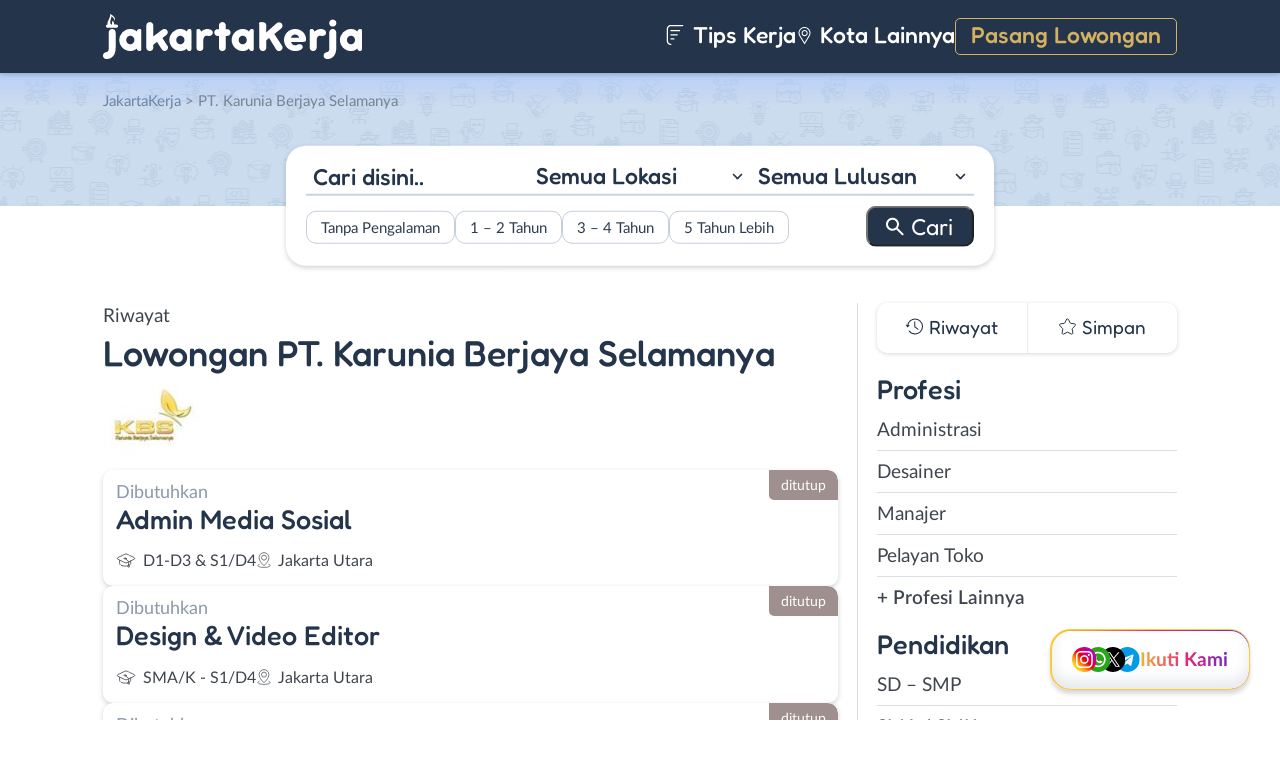

--- FILE ---
content_type: text/html; charset=UTF-8
request_url: https://www.jakartakerja.com/perusahaan/pt-karunia-berjaya-selamanya/
body_size: 11016
content:
<!DOCTYPE html>
<html lang="en">
<head>
<meta http-equiv="content-type" content="text/html; charset=UTF-8"/>
<meta http-equiv="X-UA-Compatible" content="IE=edge">
<meta name="viewport" content="width=device-width, initial-scale=1.0">
<meta name="theme-color" content="#24354B">
<meta name='robots' content='index, follow, max-image-preview:large, max-snippet:-1, max-video-preview:-1'/>
<style>img:is([sizes="auto" i], [sizes^="auto," i]){contain-intrinsic-size:3000px 1500px}</style>
<title>Riwayat Lowongan Kerja Perusahaan PT. Karunia Berjaya Selamanya - JakartaKerja</title>
<meta name="description" content="Daftar riwayat lowongan kerja perusahaan PT. Karunia Berjaya Selamanya yang pernah dipasang di JakartaKerja."/>
<link rel="canonical" href="https://www.jakartakerja.com/perusahaan/pt-karunia-berjaya-selamanya/"/>
<meta property="og:locale" content="id_ID"/>
<meta property="og:type" content="article"/>
<meta property="og:title" content="Riwayat Lowongan Kerja Perusahaan PT. Karunia Berjaya Selamanya - JakartaKerja"/>
<meta property="og:description" content="Daftar riwayat lowongan kerja perusahaan PT. Karunia Berjaya Selamanya yang pernah dipasang di JakartaKerja."/>
<meta property="og:url" content="https://www.jakartakerja.com/perusahaan/pt-karunia-berjaya-selamanya/"/>
<meta property="og:site_name" content="JakartaKerja"/>
<meta name="twitter:card" content="summary_large_image"/>
<meta name="twitter:site" content="@lokerjakartax"/>
<script type="application/ld+json" class="yoast-schema-graph">{"@context":"https://schema.org","@graph":[{"@type":"CollectionPage","@id":"https://www.jakartakerja.com/perusahaan/pt-karunia-berjaya-selamanya/","url":"https://www.jakartakerja.com/perusahaan/pt-karunia-berjaya-selamanya/","name":"Riwayat Lowongan Kerja Perusahaan PT. Karunia Berjaya Selamanya - JakartaKerja","isPartOf":{"@id":"https://www.jakartakerja.com/#website"},"primaryImageOfPage":{"@id":"https://www.jakartakerja.com/perusahaan/pt-karunia-berjaya-selamanya/#primaryimage"},"image":{"@id":"https://www.jakartakerja.com/perusahaan/pt-karunia-berjaya-selamanya/#primaryimage"},"thumbnailUrl":"https://www.jakartakerja.com/wp-content/uploads/2023/05/PT.-Karunia-Berjaya-Selamanya-Banner_01-1.png","description":"Daftar riwayat lowongan kerja perusahaan PT. Karunia Berjaya Selamanya yang pernah dipasang di JakartaKerja.","breadcrumb":{"@id":"https://www.jakartakerja.com/perusahaan/pt-karunia-berjaya-selamanya/#breadcrumb"},"inLanguage":"id-ID"},{"@type":"ImageObject","inLanguage":"id-ID","@id":"https://www.jakartakerja.com/perusahaan/pt-karunia-berjaya-selamanya/#primaryimage","url":"https://www.jakartakerja.com/wp-content/uploads/2023/05/PT.-Karunia-Berjaya-Selamanya-Banner_01-1.png","contentUrl":"https://www.jakartakerja.com/wp-content/uploads/2023/05/PT.-Karunia-Berjaya-Selamanya-Banner_01-1.png","width":800,"height":800,"caption":"PT. Karunia Berjaya Selamanya Banner 01"},{"@type":"BreadcrumbList","@id":"https://www.jakartakerja.com/perusahaan/pt-karunia-berjaya-selamanya/#breadcrumb","itemListElement":[{"@type":"ListItem","position":1,"name":"Home","item":"https://www.jakartakerja.com/"},{"@type":"ListItem","position":2,"name":"PT. Karunia Berjaya Selamanya"}]},{"@type":"WebSite","@id":"https://www.jakartakerja.com/#website","url":"https://www.jakartakerja.com/","name":"JakartaKerja","description":"JakartaKerja tempat paling mudah untuk mencari loker Jakarta dan sekitarnya.","publisher":{"@id":"https://www.jakartakerja.com/#organization"},"potentialAction":[{"@type":"SearchAction","target":{"@type":"EntryPoint","urlTemplate":"https://www.jakartakerja.com/?s={search_term_string}"},"query-input":{"@type":"PropertyValueSpecification","valueRequired":true,"valueName":"search_term_string"}}],"inLanguage":"id-ID"},{"@type":"Organization","@id":"https://www.jakartakerja.com/#organization","name":"JakartaKerja - Loker Jakarta","url":"https://www.jakartakerja.com/","logo":{"@type":"ImageObject","inLanguage":"id-ID","@id":"https://www.jakartakerja.com/#/schema/logo/image/","url":"https://www.jakartakerja.com/wp-content/uploads/2019/08/Jakarta-Kerja-Loker-Jakarta.jpg","contentUrl":"https://www.jakartakerja.com/wp-content/uploads/2019/08/Jakarta-Kerja-Loker-Jakarta.jpg","width":300,"height":300,"caption":"JakartaKerja - Loker Jakarta"},"image":{"@id":"https://www.jakartakerja.com/#/schema/logo/image/"},"sameAs":["https://www.facebook.com/jakartakerjacom/","https://x.com/lokerjakartax","https://www.instagram.com/lokerjakartakerja/","https://www.linkedin.com/company/jakartakerja/"]}]}</script>
<link rel="manifest" href="/wp-json/pwa-for-wp/v2/pwa-manifest-json">
<link rel="apple-touch-icon" sizes="512x512" href="https://www.jakartakerja.com/wp-content/themes/loker-v2/assets/img/app/icon/jakarta/JakartaKerja-512-Icon.png">
<link rel="apple-touch-icon-precomposed" sizes="192x192" href="https://www.jakartakerja.com/wp-content/themes/loker-v2/assets/img/app/icon/jakarta/JakartaKerja-192-Icon.png">
<link rel="alternate" type="application/rss+xml" title="JakartaKerja &raquo; Feed" href="https://www.jakartakerja.com/feed/"/>
<link rel="alternate" type="application/rss+xml" title="JakartaKerja &raquo; Umpan Komentar" href="https://www.jakartakerja.com/comments/feed/"/>
<link rel="alternate" type="application/rss+xml" title="Umpan JakartaKerja &raquo; PT. Karunia Berjaya Selamanya Perusahaan" href="https://www.jakartakerja.com/perusahaan/pt-karunia-berjaya-selamanya/feed/"/>
<link rel="stylesheet" type="text/css" href="//www.jakartakerja.com/wp-content/cache/wpfc-minified/7m7gvrz3/2o1s8.css" media="all"/>
<style id='classic-theme-styles-inline-css'>.wp-block-button__link{color:#fff;background-color:#32373c;border-radius:9999px;box-shadow:none;text-decoration:none;padding:calc(.667em + 2px) calc(1.333em + 2px);font-size:1.125em}.wp-block-file__button{background:#32373c;color:#fff;text-decoration:none}</style>
<style id='global-styles-inline-css'>:root{--wp--preset--aspect-ratio--square:1;--wp--preset--aspect-ratio--4-3:4/3;--wp--preset--aspect-ratio--3-4:3/4;--wp--preset--aspect-ratio--3-2:3/2;--wp--preset--aspect-ratio--2-3:2/3;--wp--preset--aspect-ratio--16-9:16/9;--wp--preset--aspect-ratio--9-16:9/16;--wp--preset--color--black:#000000;--wp--preset--color--cyan-bluish-gray:#abb8c3;--wp--preset--color--white:#ffffff;--wp--preset--color--pale-pink:#f78da7;--wp--preset--color--vivid-red:#cf2e2e;--wp--preset--color--luminous-vivid-orange:#ff6900;--wp--preset--color--luminous-vivid-amber:#fcb900;--wp--preset--color--light-green-cyan:#7bdcb5;--wp--preset--color--vivid-green-cyan:#00d084;--wp--preset--color--pale-cyan-blue:#8ed1fc;--wp--preset--color--vivid-cyan-blue:#0693e3;--wp--preset--color--vivid-purple:#9b51e0;--wp--preset--gradient--vivid-cyan-blue-to-vivid-purple:linear-gradient(135deg,rgba(6,147,227,1) 0%,rgb(155,81,224) 100%);--wp--preset--gradient--light-green-cyan-to-vivid-green-cyan:linear-gradient(135deg,rgb(122,220,180) 0%,rgb(0,208,130) 100%);--wp--preset--gradient--luminous-vivid-amber-to-luminous-vivid-orange:linear-gradient(135deg,rgba(252,185,0,1) 0%,rgba(255,105,0,1) 100%);--wp--preset--gradient--luminous-vivid-orange-to-vivid-red:linear-gradient(135deg,rgba(255,105,0,1) 0%,rgb(207,46,46) 100%);--wp--preset--gradient--very-light-gray-to-cyan-bluish-gray:linear-gradient(135deg,rgb(238,238,238) 0%,rgb(169,184,195) 100%);--wp--preset--gradient--cool-to-warm-spectrum:linear-gradient(135deg,rgb(74,234,220) 0%,rgb(151,120,209) 20%,rgb(207,42,186) 40%,rgb(238,44,130) 60%,rgb(251,105,98) 80%,rgb(254,248,76) 100%);--wp--preset--gradient--blush-light-purple:linear-gradient(135deg,rgb(255,206,236) 0%,rgb(152,150,240) 100%);--wp--preset--gradient--blush-bordeaux:linear-gradient(135deg,rgb(254,205,165) 0%,rgb(254,45,45) 50%,rgb(107,0,62) 100%);--wp--preset--gradient--luminous-dusk:linear-gradient(135deg,rgb(255,203,112) 0%,rgb(199,81,192) 50%,rgb(65,88,208) 100%);--wp--preset--gradient--pale-ocean:linear-gradient(135deg,rgb(255,245,203) 0%,rgb(182,227,212) 50%,rgb(51,167,181) 100%);--wp--preset--gradient--electric-grass:linear-gradient(135deg,rgb(202,248,128) 0%,rgb(113,206,126) 100%);--wp--preset--gradient--midnight:linear-gradient(135deg,rgb(2,3,129) 0%,rgb(40,116,252) 100%);--wp--preset--font-size--small:13px;--wp--preset--font-size--medium:20px;--wp--preset--font-size--large:36px;--wp--preset--font-size--x-large:42px;--wp--preset--spacing--20:0.44rem;--wp--preset--spacing--30:0.67rem;--wp--preset--spacing--40:1rem;--wp--preset--spacing--50:1.5rem;--wp--preset--spacing--60:2.25rem;--wp--preset--spacing--70:3.38rem;--wp--preset--spacing--80:5.06rem;--wp--preset--shadow--natural:6px 6px 9px rgba(0, 0, 0, 0.2);--wp--preset--shadow--deep:12px 12px 50px rgba(0, 0, 0, 0.4);--wp--preset--shadow--sharp:6px 6px 0px rgba(0, 0, 0, 0.2);--wp--preset--shadow--outlined:6px 6px 0px -3px rgba(255, 255, 255, 1), 6px 6px rgba(0, 0, 0, 1);--wp--preset--shadow--crisp:6px 6px 0px rgba(0, 0, 0, 1);}:where(.is-layout-flex){gap:0.5em;}:where(.is-layout-grid){gap:0.5em;}body .is-layout-flex{display:flex;}.is-layout-flex{flex-wrap:wrap;align-items:center;}.is-layout-flex > :is(*, div){margin:0;}body .is-layout-grid{display:grid;}.is-layout-grid > :is(*, div){margin:0;}:where(.wp-block-columns.is-layout-flex){gap:2em;}:where(.wp-block-columns.is-layout-grid){gap:2em;}:where(.wp-block-post-template.is-layout-flex){gap:1.25em;}:where(.wp-block-post-template.is-layout-grid){gap:1.25em;}.has-black-color{color:var(--wp--preset--color--black) !important;}.has-cyan-bluish-gray-color{color:var(--wp--preset--color--cyan-bluish-gray) !important;}.has-white-color{color:var(--wp--preset--color--white) !important;}.has-pale-pink-color{color:var(--wp--preset--color--pale-pink) !important;}.has-vivid-red-color{color:var(--wp--preset--color--vivid-red) !important;}.has-luminous-vivid-orange-color{color:var(--wp--preset--color--luminous-vivid-orange) !important;}.has-luminous-vivid-amber-color{color:var(--wp--preset--color--luminous-vivid-amber) !important;}.has-light-green-cyan-color{color:var(--wp--preset--color--light-green-cyan) !important;}.has-vivid-green-cyan-color{color:var(--wp--preset--color--vivid-green-cyan) !important;}.has-pale-cyan-blue-color{color:var(--wp--preset--color--pale-cyan-blue) !important;}.has-vivid-cyan-blue-color{color:var(--wp--preset--color--vivid-cyan-blue) !important;}.has-vivid-purple-color{color:var(--wp--preset--color--vivid-purple) !important;}.has-black-background-color{background-color:var(--wp--preset--color--black) !important;}.has-cyan-bluish-gray-background-color{background-color:var(--wp--preset--color--cyan-bluish-gray) !important;}.has-white-background-color{background-color:var(--wp--preset--color--white) !important;}.has-pale-pink-background-color{background-color:var(--wp--preset--color--pale-pink) !important;}.has-vivid-red-background-color{background-color:var(--wp--preset--color--vivid-red) !important;}.has-luminous-vivid-orange-background-color{background-color:var(--wp--preset--color--luminous-vivid-orange) !important;}.has-luminous-vivid-amber-background-color{background-color:var(--wp--preset--color--luminous-vivid-amber) !important;}.has-light-green-cyan-background-color{background-color:var(--wp--preset--color--light-green-cyan) !important;}.has-vivid-green-cyan-background-color{background-color:var(--wp--preset--color--vivid-green-cyan) !important;}.has-pale-cyan-blue-background-color{background-color:var(--wp--preset--color--pale-cyan-blue) !important;}.has-vivid-cyan-blue-background-color{background-color:var(--wp--preset--color--vivid-cyan-blue) !important;}.has-vivid-purple-background-color{background-color:var(--wp--preset--color--vivid-purple) !important;}.has-black-border-color{border-color:var(--wp--preset--color--black) !important;}.has-cyan-bluish-gray-border-color{border-color:var(--wp--preset--color--cyan-bluish-gray) !important;}.has-white-border-color{border-color:var(--wp--preset--color--white) !important;}.has-pale-pink-border-color{border-color:var(--wp--preset--color--pale-pink) !important;}.has-vivid-red-border-color{border-color:var(--wp--preset--color--vivid-red) !important;}.has-luminous-vivid-orange-border-color{border-color:var(--wp--preset--color--luminous-vivid-orange) !important;}.has-luminous-vivid-amber-border-color{border-color:var(--wp--preset--color--luminous-vivid-amber) !important;}.has-light-green-cyan-border-color{border-color:var(--wp--preset--color--light-green-cyan) !important;}.has-vivid-green-cyan-border-color{border-color:var(--wp--preset--color--vivid-green-cyan) !important;}.has-pale-cyan-blue-border-color{border-color:var(--wp--preset--color--pale-cyan-blue) !important;}.has-vivid-cyan-blue-border-color{border-color:var(--wp--preset--color--vivid-cyan-blue) !important;}.has-vivid-purple-border-color{border-color:var(--wp--preset--color--vivid-purple) !important;}.has-vivid-cyan-blue-to-vivid-purple-gradient-background{background:var(--wp--preset--gradient--vivid-cyan-blue-to-vivid-purple) !important;}.has-light-green-cyan-to-vivid-green-cyan-gradient-background{background:var(--wp--preset--gradient--light-green-cyan-to-vivid-green-cyan) !important;}.has-luminous-vivid-amber-to-luminous-vivid-orange-gradient-background{background:var(--wp--preset--gradient--luminous-vivid-amber-to-luminous-vivid-orange) !important;}.has-luminous-vivid-orange-to-vivid-red-gradient-background{background:var(--wp--preset--gradient--luminous-vivid-orange-to-vivid-red) !important;}.has-very-light-gray-to-cyan-bluish-gray-gradient-background{background:var(--wp--preset--gradient--very-light-gray-to-cyan-bluish-gray) !important;}.has-cool-to-warm-spectrum-gradient-background{background:var(--wp--preset--gradient--cool-to-warm-spectrum) !important;}.has-blush-light-purple-gradient-background{background:var(--wp--preset--gradient--blush-light-purple) !important;}.has-blush-bordeaux-gradient-background{background:var(--wp--preset--gradient--blush-bordeaux) !important;}.has-luminous-dusk-gradient-background{background:var(--wp--preset--gradient--luminous-dusk) !important;}.has-pale-ocean-gradient-background{background:var(--wp--preset--gradient--pale-ocean) !important;}.has-electric-grass-gradient-background{background:var(--wp--preset--gradient--electric-grass) !important;}.has-midnight-gradient-background{background:var(--wp--preset--gradient--midnight) !important;}.has-small-font-size{font-size:var(--wp--preset--font-size--small) !important;}.has-medium-font-size{font-size:var(--wp--preset--font-size--medium) !important;}.has-large-font-size{font-size:var(--wp--preset--font-size--large) !important;}.has-x-large-font-size{font-size:var(--wp--preset--font-size--x-large) !important;}:where(.wp-block-post-template.is-layout-flex){gap:1.25em;}:where(.wp-block-post-template.is-layout-grid){gap:1.25em;}:where(.wp-block-columns.is-layout-flex){gap:2em;}:where(.wp-block-columns.is-layout-grid){gap:2em;}:root :where(.wp-block-pullquote){font-size:1.5em;line-height:1.6;}</style>
<link rel="stylesheet" type="text/css" href="//www.jakartakerja.com/wp-content/cache/wpfc-minified/d3lrimgl/2o1s8.css" media="all"/>
<link rel="https://api.w.org/" href="https://www.jakartakerja.com/wp-json/"/><link rel="alternate" title="JSON" type="application/json" href="https://www.jakartakerja.com/wp-json/wp/v2/perusahaan/2210"/><link rel="EditURI" type="application/rsd+xml" title="RSD" href="https://www.jakartakerja.com/xmlrpc.php?rsd"/>
<meta name="generator" content="WordPress 6.8.3"/>
<style>.recentcomments a{display:inline !important;padding:0 !important;margin:0 !important;}</style><link rel="icon" href="https://www.jakartakerja.com/wp-content/uploads/2024/05/cropped-JakartaKerja-Icon-32x32.png" sizes="32x32"/>
<link rel="icon" href="https://www.jakartakerja.com/wp-content/uploads/2024/05/cropped-JakartaKerja-Icon-192x192.png" sizes="192x192"/>
<meta name="msapplication-TileImage" content="https://www.jakartakerja.com/wp-content/uploads/2024/05/cropped-JakartaKerja-Icon-270x270.png"/>
<meta name="pwaforwp" content="wordpress-plugin"/>
<meta name="theme-color" content="#24354B">
<meta name="apple-mobile-web-app-title" content="Loker Jakarta">
<meta name="application-name" content="Loker Jakarta">
<meta name="apple-mobile-web-app-capable" content="yes">
<meta name="apple-mobile-web-app-status-bar-style" content="default">
<meta name="mobile-web-app-capable" content="yes">
<meta name="apple-touch-fullscreen" content="yes">
<link rel="apple-touch-icon" sizes="192x192" href="https://www.jakartakerja.com/wp-content/themes/loker-v2/assets/img/app/icon/jakarta/JakartaKerja-192-Icon.png">
<link rel="apple-touch-icon" sizes="512x512" href="https://www.jakartakerja.com/wp-content/themes/loker-v2/assets/img/app/splash-screen/JakartaKerja-Splash-Screen-512.png">
</head>
<body class="tax-perusahaan term-pt-karunia-berjaya-selamanya term-2210 wp-theme-loker-v2">
<header>
<div class="inner">
<div id="logo" class="jakarta"> <a href="https://www.jakartakerja.com/" data-wpel-link="internal"> <img src="https://www.jakartakerja.com/wp-content/themes/loker-v2/assets/img/logo/header/loker-jakarta.svg" alt="Loker Jakarta - Lowongan Kerja Jakarta"> </a></div><div id="main-menu">
<div class="menu-main-menu-container"><ul id="menu-main-menu" class="menu"><li id="menu-item-5" class="artikel menu-item menu-item-type-custom menu-item-object-custom menu-item-5"><a href="https://www.jakartakerja.com/artikel/" data-wpel-link="internal"><i></i> Tips Kerja</a></li> <li id="menu-item-12207" class="kota-lain menu-item menu-item-type-custom menu-item-object-custom menu-item-12207"><a href="#"><span class="link"><i></i> Kota Lainnya</span></a></li> <li id="menu-item-7" class="pasang-lowongan menu-item menu-item-type-custom menu-item-object-custom menu-item-7"><a rel="nofollow" href="https://www.jakartakerja.com/pasang/" data-wpel-link="internal">Pasang Lowongan</a></li> </ul></div></div><div class="mobile-menu"> <span></span> <span></span> <span></span> <span></span></div></div></header>
<main>
<div id="hero">
<div class="inner">
<div class="breadcumbs-container">
<div class="breadcrumbs" typeof="BreadcrumbList" vocab="http://schema.org/"> <span property="itemListElement" typeof="ListItem"><a property="item" typeof="WebPage" title="Loker Jakarta" href="https://www.jakartakerja.com" class="home" data-wpel-link="internal"><span property="name">JakartaKerja</span></a><meta property="position" content="1"></span> &gt; <span property="itemListElement" typeof="ListItem"><span property="name" class="archive taxonomy perusahaan current-item">PT. Karunia Berjaya Selamanya</span><meta property="url" content="https://www.jakartakerja.com/perusahaan/pt-karunia-berjaya-selamanya/"><meta property="position" content="2"></span></div></div><div id="search-block"> <form data-sf-form-id='249' data-is-rtl='0' data-maintain-state='' data-results-url='https://www.jakartakerja.com/?sfid=249' data-ajax-form-url='https://www.jakartakerja.com/?sfid=249&amp;sf_action=get_data&amp;sf_data=form' data-display-result-method='archive' data-use-history-api='1' data-template-loaded='0' data-lang-code='id' data-ajax='0' data-init-paged='1' data-auto-update='' action='https://www.jakartakerja.com/?sfid=249' method='post' class='searchandfilter' id='search-filter-form-249' autocomplete='off' data-instance-count='1'><ul><li class="sf-field-search" data-sf-field-name="search" data-sf-field-type="search" data-sf-field-input-type=""> <label> <input placeholder="Cari disini.." name="_sf_search[]" class="sf-input-text" type="text" value="" title=""></label> </li><li class="sf-field-taxonomy-lokasi" data-sf-field-name="_sft_lokasi" data-sf-field-type="taxonomy" data-sf-field-input-type="select"> <label> <select name="_sft_lokasi[]" class="sf-input-select" title=""> <option class="sf-level-0 sf-item-0 sf-option-active" selected="selected" data-sf-count="0" data-sf-depth="0" value="">Semua Lokasi</option> <option class="sf-level-0 sf-item-10" data-sf-count="4187" data-sf-depth="0" value="jakarta-pusat">Jakarta Pusat</option> <option class="sf-level-0 sf-item-11" data-sf-count="5853" data-sf-depth="0" value="jakarta-barat">Jakarta Barat</option> <option class="sf-level-0 sf-item-12" data-sf-count="3675" data-sf-depth="0" value="jakarta-timur">Jakarta Timur</option> <option class="sf-level-0 sf-item-13" data-sf-count="5622" data-sf-depth="0" value="jakarta-selatan">Jakarta Selatan</option> <option class="sf-level-0 sf-item-14" data-sf-count="5140" data-sf-depth="0" value="jakarta-utara">Jakarta Utara</option> <option class="sf-level-0 sf-item-53" data-sf-count="1649" data-sf-depth="0" value="bogor">Bogor</option> <option class="sf-level-0 sf-item-148" data-sf-count="3208" data-sf-depth="0" value="tangerang">Tangerang</option> <option class="sf-level-0 sf-item-150" data-sf-count="2087" data-sf-depth="0" value="bekasi">Bekasi</option> <option class="sf-level-0 sf-item-151" data-sf-count="1640" data-sf-depth="0" value="depok">Depok</option> <option class="sf-level-0 sf-item-152" data-sf-count="435" data-sf-depth="0" value="kepulauan-seribu">Kepulauan Seribu</option> <option class="sf-level-0 sf-item-153" data-sf-count="951" data-sf-depth="0" value="luar-jabodetabek">Luar Jabodetabek</option> <option class="sf-level-0 sf-item-3814" data-sf-count="194" data-sf-depth="0" value="bebas-remote-work">Bebas (Remote Work)</option> </select></label> </li><li class="sf-field-taxonomy-pendidikan" data-sf-field-name="_sft_pendidikan" data-sf-field-type="taxonomy" data-sf-field-input-type="select"> <label> <select name="_sft_pendidikan[]" class="sf-input-select" title=""> <option class="sf-level-0 sf-item-0 sf-option-active" selected="selected" data-sf-count="0" data-sf-depth="0" value="">Semua Lulusan</option> <option class="sf-level-0 sf-item-100" data-sf-count="663" data-sf-depth="0" value="sd-smp">SD – SMP</option> <option class="sf-level-0 sf-item-101" data-sf-count="13652" data-sf-depth="0" value="sma-smk">SMA / SMK</option> <option class="sf-level-0 sf-item-102" data-sf-count="7335" data-sf-depth="0" value="d1-d3">D1 &#8211; D3</option> <option class="sf-level-0 sf-item-103" data-sf-count="8493" data-sf-depth="0" value="s1-d4">S1 / D4</option> <option class="sf-level-0 sf-item-263" data-sf-count="141" data-sf-depth="0" value="s2-profesi">S2 / Profesi</option> </select></label> </li><li class="sf-field-taxonomy-pengalaman-kerja" data-sf-field-name="_sft_pengalaman-kerja" data-sf-field-type="taxonomy" data-sf-field-input-type="checkbox"> <ul data-operator="or"> <li class="sf-level-0 sf-item-5173" data-sf-count="2951" data-sf-depth="0"><input class="sf-input-checkbox" type="checkbox" value="tanpa-pengalaman" name="_sft_pengalaman-kerja[]" id="sf-input-739ad09ffe741b5e26e033526fb13eb5"><label class="sf-label-checkbox" for="sf-input-739ad09ffe741b5e26e033526fb13eb5">Tanpa Pengalaman</label></li><li class="sf-level-0 sf-item-5174" data-sf-count="5225" data-sf-depth="0"><input class="sf-input-checkbox" type="checkbox" value="1-2-tahun" name="_sft_pengalaman-kerja[]" id="sf-input-aa7b202865bf8fbd75d251ce5c8bbe16"><label class="sf-label-checkbox" for="sf-input-aa7b202865bf8fbd75d251ce5c8bbe16">1 &#8211; 2 Tahun</label></li><li class="sf-level-0 sf-item-5175" data-sf-count="545" data-sf-depth="0"><input class="sf-input-checkbox" type="checkbox" value="3-4-tahun" name="_sft_pengalaman-kerja[]" id="sf-input-912603905bb06d5fab7cd12545f45723"><label class="sf-label-checkbox" for="sf-input-912603905bb06d5fab7cd12545f45723">3 &#8211; 4 Tahun</label></li><li class="sf-level-0 sf-item-5176" data-sf-count="109" data-sf-depth="0"><input class="sf-input-checkbox" type="checkbox" value="5-tahun-lebih" name="_sft_pengalaman-kerja[]" id="sf-input-033681abd323e9aead49bd7ee0654b1e"><label class="sf-label-checkbox" for="sf-input-033681abd323e9aead49bd7ee0654b1e">5 Tahun Lebih</label></li> </ul> </li><li class="sf-field-submit" data-sf-field-name="submit" data-sf-field-type="submit" data-sf-field-input-type=""><input type="submit" name="_sf_submit" value="Cari"></li></ul></form></div></div></div><div id="loker-container">
<div id="loker-archive">
<div class="company-info">
<div class="heading"> <span class="sub-heading">Riwayat </span> <h1><span class="sub-heading">Lowongan</span> <span class="main-heading">PT. Karunia Berjaya Selamanya</span></h1></div><div class="img-perusahaan"> <img width="100" height="87" src="https://www.jakartakerja.com/wp-content/uploads/2022/10/Lowongan-Kerja-di-CV.-Mitra-Karya-Abadi-100x87.jpg" class="attachment-thumb100 size-thumb100" alt="Loker PT. Karunia Berjaya Selamanya" decoding="async"/></div></div><div class="loker-list">
<div class="loker-item hoverable">
<a href="https://www.jakartakerja.com/lowongan/admin-media-sosial-di-pt-karunia-berjaya-selamanya/" target="_blank" title="Lowongan Kerja Admin Media Sosial di PT. Karunia Berjaya Selamanya - Jakarta" data-wpel-link="internal">
<div class="loker-right">
<div class="bth">Dibutuhkan</div><h3>Admin Media Sosial                                    </h3>
<ul class="row-2">
<li class="pendidikan">D1-D3 & S1/D4</li>
<li class="lokasi">Jakarta Utara</li>
</ul>
<div class="expired">ditutup</div></div></a></div><div class="loker-item hoverable">
<a href="https://www.jakartakerja.com/lowongan/design-video-editor-di-pt-karunia-berjaya-selamanya/" target="_blank" title="Lowongan Kerja Design &#038; Video Editor di PT. Karunia Berjaya Selamanya - Jakarta" data-wpel-link="internal">
<div class="loker-right">
<div class="bth">Dibutuhkan</div><h3>Design &amp; Video Editor                                    </h3>
<ul class="row-2">
<li class="pendidikan">SMA/K - S1/D4</li>
<li class="lokasi">Jakarta Utara</li>
</ul>
<div class="expired">ditutup</div></div></a></div><div class="loker-item hoverable">
<a href="https://www.jakartakerja.com/lowongan/akunting-ahli-nutrisi-ahli-gizi-di-pt-karunia-berjaya-selamanya/" target="_blank" title="Lowongan Kerja Akunting &#8211; Ahli Nutrisi / Ahli Gizi di PT. Karunia Berjaya Selamanya - Jakarta" data-wpel-link="internal">
<div class="loker-right">
<div class="bth">Dibutuhkan</div><h3>Akunting - Ahli Nutrisi / Ahli Gizi                                    </h3>
<ul class="row-2">
<li class="pendidikan">D1-D3 & S1/D4</li>
<li class="lokasi">Jakarta Utara</li>
</ul>
<div class="expired">ditutup</div></div></a></div><div class="loker-item hoverable">
<a href="https://www.jakartakerja.com/lowongan/ahli-nutrisi-ahli-gizi-di-pt-karunia-berjaya-selamanya/" target="_blank" title="Lowongan Kerja Ahli Nutrisi / Ahli Gizi di PT. Karunia Berjaya Selamanya - Jakarta" data-wpel-link="internal">
<div class="loker-right">
<div class="bth">Dibutuhkan</div><h3>Ahli Nutrisi / Ahli Gizi                                    </h3>
<ul class="row-2">
<li class="pendidikan">D1-D3 & S1/D4</li>
<li class="lokasi">Jakarta Utara</li>
</ul>
<div class="expired">ditutup</div></div></a></div><div class="loker-item hoverable">
<a href="https://www.jakartakerja.com/lowongan/akunting-cs-customer-service-di-pt-karunia-berjaya-selamanya/" target="_blank" title="Lowongan Kerja Akunting &#8211; CS (Customer Service) di PT. Karunia Berjaya Selamanya - Jakarta" data-wpel-link="internal">
<div class="loker-right">
<div class="bth">Dibutuhkan</div><h3>Akunting - CS (Customer Service)                                    </h3>
<ul class="row-2">
<li class="pendidikan">D1-D3 & S1/D4</li>
<li class="lokasi">Jakarta Utara</li>
</ul>
<div class="expired">ditutup</div></div></a></div><div class="loker-item hoverable">
<a href="https://www.jakartakerja.com/lowongan/rd-formulator-produk-di-pt-karunia-berjaya-selamanya/" target="_blank" title="Lowongan Kerja R&#038;D &#8211; Formulator Produk di PT. Karunia Berjaya Selamanya - Jakarta" data-wpel-link="internal">
<div class="loker-right">
<div class="bth">Dibutuhkan</div><h3>R&amp;D - Formulator Produk                                    </h3>
<ul class="row-2">
<li class="pendidikan">S1 / D4</li>
<li class="lokasi">Jakarta Barat</li>
</ul>
<div class="expired">ditutup</div></div></a></div></div><div class="page-load-status"> <span class="infinite-scroll-request"></span></div><div class="navigation">
<div class="left"></div><div class="right"></div></div></div><div id="sidebar"><div id="search-widget" class="scroll"></div><div id="lokerHistory-block"> <ul> <li class="riwayat">Riwayat</li> <li class="simpan">Simpan</li> </ul></div><div id="catMenu-block">
<h4 class="active">Profesi</h4>
<div class="menu-list active">
<div class="menu-menu-profesi-container"><ul id="menu-menu-profesi" class="menu"><li id="menu-item-2161" class="menu-item menu-item-type-taxonomy menu-item-object-profesi menu-item-2161"><a href="https://www.jakartakerja.com/profesi/administrasi/" data-wpel-link="internal">Administrasi</a></li> <li id="menu-item-2162" class="menu-item menu-item-type-taxonomy menu-item-object-profesi menu-item-2162"><a href="https://www.jakartakerja.com/profesi/desainer/" data-wpel-link="internal">Desainer</a></li> <li id="menu-item-2163" class="menu-item menu-item-type-taxonomy menu-item-object-profesi menu-item-2163"><a href="https://www.jakartakerja.com/profesi/manajer/" data-wpel-link="internal">Manajer</a></li> <li id="menu-item-2164" class="menu-item menu-item-type-taxonomy menu-item-object-profesi menu-item-2164"><a href="https://www.jakartakerja.com/profesi/pelayan-toko/" data-wpel-link="internal">Pelayan Toko</a></li> <li id="menu-item-19" class="profesi-lain menu-item menu-item-type-custom menu-item-object-custom menu-item-19"><a href="#">+ Profesi Lainnya</a></li> </ul></div></div><h4>Pendidikan</h4>
<div class="menu-list">
<div class="menu-menu-pendidikan-container"><ul id="menu-menu-pendidikan" class="menu"><li id="menu-item-1178" class="menu-item menu-item-type-taxonomy menu-item-object-pendidikan menu-item-1178"><a href="https://www.jakartakerja.com/pendidikan/sd-smp/" title="Loker SD &#8211; SMP Jakarta" data-wpel-link="internal">SD – SMP</a></li> <li id="menu-item-1177" class="menu-item menu-item-type-taxonomy menu-item-object-pendidikan menu-item-1177"><a href="https://www.jakartakerja.com/pendidikan/sma-smk/" title="Loker SMA / SMK Jakarta" data-wpel-link="internal">SMA / SMK</a></li> <li id="menu-item-1175" class="menu-item menu-item-type-taxonomy menu-item-object-pendidikan menu-item-1175"><a href="https://www.jakartakerja.com/pendidikan/d1-d3/" title="Loker D1 &#8211; D3 Jakarta" data-wpel-link="internal">D1 &#8211; D3</a></li> <li id="menu-item-1176" class="menu-item menu-item-type-taxonomy menu-item-object-pendidikan menu-item-1176"><a href="https://www.jakartakerja.com/pendidikan/s1-d4/" title="Loker S1 / D4 Jakarta" data-wpel-link="internal">S1 / D4</a></li> <li id="menu-item-2236" class="menu-item menu-item-type-taxonomy menu-item-object-pendidikan menu-item-2236"><a href="https://www.jakartakerja.com/pendidikan/s2-profesi/" title="Loker S2 / Profesi Jakarta" data-wpel-link="internal">S2 / Profesi</a></li> </ul></div></div><h4>Pengalaman</h4>
<div class="menu-list">
<div class="menu-pengalaman-kerja-container"><ul id="menu-pengalaman-kerja" class="menu"><li id="menu-item-43882" class="menu-item menu-item-type-taxonomy menu-item-object-pengalaman-kerja menu-item-43882"><a href="https://www.jakartakerja.com/pengalaman-kerja/tanpa-pengalaman/" data-wpel-link="internal">Tanpa Pengalaman</a></li> <li id="menu-item-43879" class="menu-item menu-item-type-taxonomy menu-item-object-pengalaman-kerja menu-item-43879"><a href="https://www.jakartakerja.com/pengalaman-kerja/1-2-tahun/" data-wpel-link="internal">1 &#8211; 2 Tahun</a></li> <li id="menu-item-43880" class="menu-item menu-item-type-taxonomy menu-item-object-pengalaman-kerja menu-item-43880"><a href="https://www.jakartakerja.com/pengalaman-kerja/3-4-tahun/" data-wpel-link="internal">3 &#8211; 4 Tahun</a></li> <li id="menu-item-43881" class="menu-item menu-item-type-taxonomy menu-item-object-pengalaman-kerja menu-item-43881"><a href="https://www.jakartakerja.com/pengalaman-kerja/5-tahun-lebih/" data-wpel-link="internal">5 Tahun Lebih</a></li> </ul></div></div><h4>Lokasi</h4>
<div class="menu-list">
<div class="menu-menu-lokasi-container"><ul id="menu-menu-lokasi" class="menu"><li id="menu-item-1967" class="menu-item menu-item-type-taxonomy menu-item-object-lokasi menu-item-1967"><a href="https://www.jakartakerja.com/lokasi/jakarta-pusat/" title="Loker Jakarta Pusat" data-wpel-link="internal">Jakarta Pusat</a></li> <li id="menu-item-1966" class="menu-item menu-item-type-taxonomy menu-item-object-lokasi menu-item-1966"><a href="https://www.jakartakerja.com/lokasi/jakarta-barat/" title="Loker Jakarta Barat" data-wpel-link="internal">Jakarta Barat</a></li> <li id="menu-item-1969" class="menu-item menu-item-type-taxonomy menu-item-object-lokasi menu-item-1969"><a href="https://www.jakartakerja.com/lokasi/jakarta-timur/" title="Loker Jakarta Timur" data-wpel-link="internal">Jakarta Timur</a></li> <li id="menu-item-1968" class="menu-item menu-item-type-taxonomy menu-item-object-lokasi menu-item-1968"><a href="https://www.jakartakerja.com/lokasi/jakarta-selatan/" title="Loker Jakarta Selatan" data-wpel-link="internal">Jakarta Selatan</a></li> <li id="menu-item-1970" class="menu-item menu-item-type-taxonomy menu-item-object-lokasi menu-item-1970"><a href="https://www.jakartakerja.com/lokasi/jakarta-utara/" title="Loker Jakarta Utara" data-wpel-link="internal">Jakarta Utara</a></li> <li id="menu-item-1971" class="lokasi-lain menu-item menu-item-type-custom menu-item-object-custom menu-item-1971"><a href="#">+ Lokasi Lainnya</a></li> </ul></div></div></div></div></div><div id="profesi-overlay">
<div class="box">
<input type="text" id="cariProfesi" placeholder="Cari disini..">
<div class="content custom-scrollbar"> <ul id="profesi-list"> <li> <a href="https://www.jakartakerja.com/profesi/administrasi" data-wpel-link="internal">Administrasi </a> </li> <li> <a href="https://www.jakartakerja.com/profesi/ahli-gizi" data-wpel-link="internal">Ahli Gizi </a> </li> <li> <a href="https://www.jakartakerja.com/profesi/ahli-kecantikan" data-wpel-link="internal">Ahli Kecantikan </a> </li> <li> <a href="https://www.jakartakerja.com/profesi/analis-peneliti" data-wpel-link="internal">Analis / Peneliti </a> </li> <li> <a href="https://www.jakartakerja.com/profesi/animator" data-wpel-link="internal">Animator </a> </li> <li> <a href="https://www.jakartakerja.com/profesi/apoteker" data-wpel-link="internal">Apoteker </a> </li> <li> <a href="https://www.jakartakerja.com/profesi/arsitek" data-wpel-link="internal">Arsitek </a> </li> <li> <a href="https://www.jakartakerja.com/profesi/asisten" data-wpel-link="internal">Asisten </a> </li> <li> <a href="https://www.jakartakerja.com/profesi/baker" data-wpel-link="internal">Baker </a> </li> <li> <a href="https://www.jakartakerja.com/profesi/barista" data-wpel-link="internal">Barista </a> </li> <li> <a href="https://www.jakartakerja.com/profesi/bartender" data-wpel-link="internal">Bartender </a> </li> <li> <a href="https://www.jakartakerja.com/profesi/bidan" data-wpel-link="internal">Bidan </a> </li> <li> <a href="https://www.jakartakerja.com/profesi/crew-kapal" data-wpel-link="internal">Crew Kapal </a> </li> <li> <a href="https://www.jakartakerja.com/profesi/desainer" data-wpel-link="internal">Desainer </a> </li> <li> <a href="https://www.jakartakerja.com/profesi/distributor" data-wpel-link="internal">Distributor </a> </li> <li> <a href="https://www.jakartakerja.com/profesi/dokter" data-wpel-link="internal">Dokter </a> </li> <li> <a href="https://www.jakartakerja.com/profesi/dokter-hewan" data-wpel-link="internal">Dokter Hewan </a> </li> <li> <a href="https://www.jakartakerja.com/profesi/fasilitator" data-wpel-link="internal">Fasilitator </a> </li> <li> <a href="https://www.jakartakerja.com/profesi/fotografer" data-wpel-link="internal">Fotografer </a> </li> <li> <a href="https://www.jakartakerja.com/profesi/helper" data-wpel-link="internal">Helper </a> </li> <li> <a href="https://www.jakartakerja.com/profesi/it-programmer" data-wpel-link="internal">IT / Programmer </a> </li> <li> <a href="https://www.jakartakerja.com/profesi/karyawan-cuci" data-wpel-link="internal">Karyawan Cuci </a> </li> <li> <a href="https://www.jakartakerja.com/profesi/karyawan-laundry" data-wpel-link="internal">Karyawan Laundry </a> </li> <li> <a href="https://www.jakartakerja.com/profesi/kasir" data-wpel-link="internal">Kasir </a> </li> <li> <a href="https://www.jakartakerja.com/profesi/koki" data-wpel-link="internal">Koki </a> </li> <li> <a href="https://www.jakartakerja.com/profesi/konsultan" data-wpel-link="internal">Konsultan </a> </li> <li> <a href="https://www.jakartakerja.com/profesi/konten-kreator" data-wpel-link="internal">Konten Kreator </a> </li> <li> <a href="https://www.jakartakerja.com/profesi/kurir" data-wpel-link="internal">Kurir </a> </li> <li> <a href="https://www.jakartakerja.com/profesi/leader" data-wpel-link="internal">Leader </a> </li> <li> <a href="https://www.jakartakerja.com/profesi/management-trainee" data-wpel-link="internal">Management Trainee (MT) </a> </li> <li> <a href="https://www.jakartakerja.com/profesi/manajer" data-wpel-link="internal">Manajer </a> </li> <li> <a href="https://www.jakartakerja.com/profesi/marketing" data-wpel-link="internal">Marketing </a> </li> <li> <a href="https://www.jakartakerja.com/profesi/mekanik-montir" data-wpel-link="internal">Mekanik / Montir </a> </li> <li> <a href="https://www.jakartakerja.com/profesi/merchandiser" data-wpel-link="internal">Merchandiser </a> </li> <li> <a href="https://www.jakartakerja.com/profesi/model" data-wpel-link="internal">Model </a> </li> <li> <a href="https://www.jakartakerja.com/profesi/operator-mesin" data-wpel-link="internal">Operator Mesin </a> </li> <li> <a href="https://www.jakartakerja.com/profesi/pelatih" data-wpel-link="internal">Pelatih </a> </li> <li> <a href="https://www.jakartakerja.com/profesi/pelayan-restoran" data-wpel-link="internal">Pelayan Restoran </a> </li> <li> <a href="https://www.jakartakerja.com/profesi/pelayan-toko" data-wpel-link="internal">Pelayan Toko </a> </li> <li> <a href="https://www.jakartakerja.com/profesi/pelayanan-pelanggan" data-wpel-link="internal">Pelayanan Pelanggan </a> </li> <li> <a href="https://www.jakartakerja.com/profesi/pemandu-lagu" data-wpel-link="internal">Pemandu Lagu </a> </li> <li> <a href="https://www.jakartakerja.com/profesi/pemandu-wisata" data-wpel-link="internal">Pemandu Wisata </a> </li> <li> <a href="https://www.jakartakerja.com/profesi/pembantu-rumah-tangga" data-wpel-link="internal">Pembantu Rumah Tangga </a> </li> <li> <a href="https://www.jakartakerja.com/profesi/pembawa-acara" data-wpel-link="internal">Pembawa Acara </a> </li> <li> <a href="https://www.jakartakerja.com/profesi/penerjemah" data-wpel-link="internal">Penerjemah </a> </li> <li> <a href="https://www.jakartakerja.com/profesi/pengasuh-anak-bayi" data-wpel-link="internal">Pengasuh Anak / Bayi </a> </li> <li> <a href="https://www.jakartakerja.com/profesi/pengisi-suara" data-wpel-link="internal">Pengisi Suara </a> </li> <li> <a href="https://www.jakartakerja.com/profesi/penjahit" data-wpel-link="internal">Penjahit </a> </li> <li> <a href="https://www.jakartakerja.com/profesi/penulis" data-wpel-link="internal">Penulis </a> </li> <li> <a href="https://www.jakartakerja.com/profesi/penyunting-foto-video" data-wpel-link="internal">Penyunting Foto / Video </a> </li> <li> <a href="https://www.jakartakerja.com/profesi/perawat" data-wpel-link="internal">Perawat </a> </li> <li> <a href="https://www.jakartakerja.com/profesi/periklanan" data-wpel-link="internal">Periklanan </a> </li> <li> <a href="https://www.jakartakerja.com/profesi/person-in-charge-pic" data-wpel-link="internal">Person in Charge (PIC) </a> </li> <li> <a href="https://www.jakartakerja.com/profesi/pertanian-perikanan" data-wpel-link="internal">Pertanian / Perikanan </a> </li> <li> <a href="https://www.jakartakerja.com/profesi/petugas-keamanan" data-wpel-link="internal">Petugas Keamanan </a> </li> <li> <a href="https://www.jakartakerja.com/profesi/petugas-kebersihan" data-wpel-link="internal">Petugas Kebersihan </a> </li> <li> <a href="https://www.jakartakerja.com/profesi/psikolog" data-wpel-link="internal">Psikolog </a> </li> <li> <a href="https://www.jakartakerja.com/profesi/pustakawan" data-wpel-link="internal">Pustakawan </a> </li> <li> <a href="https://www.jakartakerja.com/profesi/radiografer" data-wpel-link="internal">Radiografer </a> </li> <li> <a href="https://www.jakartakerja.com/profesi/refraksionist-optician" data-wpel-link="internal">Refraksionist Optician </a> </li> <li> <a href="https://www.jakartakerja.com/profesi/sales" data-wpel-link="internal">Sales </a> </li> <li> <a href="https://www.jakartakerja.com/profesi/sekertaris" data-wpel-link="internal">Sekertaris </a> </li> <li> <a href="https://www.jakartakerja.com/profesi/seniman" data-wpel-link="internal">Seniman </a> </li> <li> <a href="https://www.jakartakerja.com/profesi/social-media-officer" data-wpel-link="internal">Social Media Officer </a> </li> <li> <a href="https://www.jakartakerja.com/profesi/sopir-pengemudi" data-wpel-link="internal">Sopir / Pengemudi </a> </li> <li> <a href="https://www.jakartakerja.com/profesi/sponsorship-fundraiser" data-wpel-link="internal">Sponsorship / Fundraiser </a> </li> <li> <a href="https://www.jakartakerja.com/profesi/staf-dapur" data-wpel-link="internal">Staf Dapur </a> </li> <li> <a href="https://www.jakartakerja.com/profesi/staf-entri-data" data-wpel-link="internal">Staf Entri Data </a> </li> <li> <a href="https://www.jakartakerja.com/profesi/staf-event" data-wpel-link="internal">Staf Event </a> </li> <li> <a href="https://www.jakartakerja.com/profesi/staf-exim" data-wpel-link="internal">Staf Exim </a> </li> <li> <a href="https://www.jakartakerja.com/profesi/staf-gudang" data-wpel-link="internal">Staf Gudang </a> </li> <li> <a href="https://www.jakartakerja.com/profesi/staf-hotel" data-wpel-link="internal">Staf Hotel </a> </li> <li> <a href="https://www.jakartakerja.com/profesi/staf-hrd" data-wpel-link="internal">Staf HRD </a> </li> <li> <a href="https://www.jakartakerja.com/profesi/staf-hubungan-luar" data-wpel-link="internal">Staf Hubungan Luar </a> </li> <li> <a href="https://www.jakartakerja.com/profesi/staf-hukum" data-wpel-link="internal">Staf Hukum </a> </li> <li> <a href="https://www.jakartakerja.com/profesi/staf-k3" data-wpel-link="internal">Staf K3 </a> </li> <li> <a href="https://www.jakartakerja.com/profesi/staf-keuangan" data-wpel-link="internal">Staf Keuangan </a> </li> <li> <a href="https://www.jakartakerja.com/profesi/staf-kreasi" data-wpel-link="internal">Staf Kreasi </a> </li> <li> <a href="https://www.jakartakerja.com/profesi/staf-lapangan-site-engineer" data-wpel-link="internal">Staf Lapangan / Site Engineer </a> </li> <li> <a href="https://www.jakartakerja.com/profesi/staf-lelang-tender" data-wpel-link="internal">Staf Lelang / Tender </a> </li> <li> <a href="https://www.jakartakerja.com/profesi/staf-logistik" data-wpel-link="internal">Staf Logistik </a> </li> <li> <a href="https://www.jakartakerja.com/profesi/staf-operasional" data-wpel-link="internal">Staf Operasional </a> </li> <li> <a href="https://www.jakartakerja.com/profesi/staf-packaging-finishing" data-wpel-link="internal">Staf Packaging / Finishing </a> </li> <li> <a href="https://www.jakartakerja.com/profesi/staf-pembelian" data-wpel-link="internal">Staf Pembelian </a> </li> <li> <a href="https://www.jakartakerja.com/profesi/staf-pengembangan-bisnis" data-wpel-link="internal">Staf Pengembangan Bisnis </a> </li> <li> <a href="https://www.jakartakerja.com/profesi/staf-percetakan" data-wpel-link="internal">Staf Percetakan </a> </li> <li> <a href="https://www.jakartakerja.com/profesi/staf-perencanaan" data-wpel-link="internal">Staf Perencanaan </a> </li> <li> <a href="https://www.jakartakerja.com/profesi/staf-pet-shop" data-wpel-link="internal">Staf Pet Shop </a> </li> <li> <a href="https://www.jakartakerja.com/profesi/staf-produksi" data-wpel-link="internal">Staf Produksi </a> </li> <li> <a href="https://www.jakartakerja.com/profesi/staf-quality-control" data-wpel-link="internal">Staf Quality Control </a> </li> <li> <a href="https://www.jakartakerja.com/profesi/staf-salon" data-wpel-link="internal">Staf Salon </a> </li> <li> <a href="https://www.jakartakerja.com/profesi/staf-ticketing" data-wpel-link="internal">Staf Ticketing </a> </li> <li> <a href="https://www.jakartakerja.com/profesi/staf-umum" data-wpel-link="internal">Staf Umum </a> </li> <li> <a href="https://www.jakartakerja.com/profesi/supervisor" data-wpel-link="internal">Supervisor </a> </li> <li> <a href="https://www.jakartakerja.com/profesi/surveyor" data-wpel-link="internal">Surveyor </a> </li> <li> <a href="https://www.jakartakerja.com/profesi/teknik-sipil" data-wpel-link="internal">Teknik Sipil </a> </li> <li> <a href="https://www.jakartakerja.com/profesi/teknisi-elektronik" data-wpel-link="internal">Teknisi Elektronik </a> </li> <li> <a href="https://www.jakartakerja.com/profesi/teknisi-jaringan" data-wpel-link="internal">Teknisi Jaringan </a> </li> <li> <a href="https://www.jakartakerja.com/profesi/teknisi-las" data-wpel-link="internal">Teknisi Las </a> </li> <li> <a href="https://www.jakartakerja.com/profesi/teknisi-listrik" data-wpel-link="internal">Teknisi Listrik </a> </li> <li> <a href="https://www.jakartakerja.com/profesi/teknisi-mesin" data-wpel-link="internal">Teknisi Mesin </a> </li> <li> <a href="https://www.jakartakerja.com/profesi/tenaga-pengajar" data-wpel-link="internal">Tenaga Pengajar </a> </li> <li> <a href="https://www.jakartakerja.com/profesi/terapis" data-wpel-link="internal">Terapis </a> </li> <li> <a href="https://www.jakartakerja.com/profesi/trainer-motivator" data-wpel-link="internal">Trainer / Motivator </a> </li> <li> <a href="https://www.jakartakerja.com/profesi/tukang-bangunan" data-wpel-link="internal">Tukang Bangunan </a> </li> <li> <a href="https://www.jakartakerja.com/profesi/tukang-kayu" data-wpel-link="internal">Tukang Kayu </a> </li> <li> <a href="https://www.jakartakerja.com/profesi/tukang-kebun-kolam" data-wpel-link="internal">Tukang Kebun / Kolam </a> </li> <li> <a href="https://www.jakartakerja.com/profesi/verifikator" data-wpel-link="internal">Verifikator </a> </li> <li> <a href="https://www.jakartakerja.com/profesi/videografer" data-wpel-link="internal">Videografer </a> </li> <li> <a href="https://www.jakartakerja.com/profesi/volunteer" data-wpel-link="internal">Volunteer </a> </li> </ul></div><div class="close"></div></div><div class="background"></div></div><div id="lokasi-overlay">
<div class="box">
<input type="text" id="cariLokasi" placeholder="Cari disini..">
<div class="content custom-scrollbar"> <ul id="lokasi-list"> <li> <a href="https://www.jakartakerja.com/lokasi/bebas-remote-work" data-wpel-link="internal">Bebas (Remote Work) </a> </li> <li> <a href="https://www.jakartakerja.com/lokasi/bekasi" data-wpel-link="internal">Bekasi </a> </li> <li> <a href="https://www.jakartakerja.com/lokasi/bogor" data-wpel-link="internal">Bogor </a> </li> <li> <a href="https://www.jakartakerja.com/lokasi/depok" data-wpel-link="internal">Depok </a> </li> <li> <a href="https://www.jakartakerja.com/lokasi/jakarta-barat" data-wpel-link="internal">Jakarta Barat </a> </li> <li> <a href="https://www.jakartakerja.com/lokasi/jakarta-pusat" data-wpel-link="internal">Jakarta Pusat </a> </li> <li> <a href="https://www.jakartakerja.com/lokasi/jakarta-selatan" data-wpel-link="internal">Jakarta Selatan </a> </li> <li> <a href="https://www.jakartakerja.com/lokasi/jakarta-timur" data-wpel-link="internal">Jakarta Timur </a> </li> <li> <a href="https://www.jakartakerja.com/lokasi/jakarta-utara" data-wpel-link="internal">Jakarta Utara </a> </li> <li> <a href="https://www.jakartakerja.com/lokasi/kepulauan-seribu" data-wpel-link="internal">Kepulauan Seribu </a> </li> <li> <a href="https://www.jakartakerja.com/lokasi/luar-jabodetabek" data-wpel-link="internal">Luar Jabodetabek </a> </li> <li> <a href="https://www.jakartakerja.com/lokasi/tangerang" data-wpel-link="internal">Tangerang </a> </li> </ul></div><div class="close">x</div></div><div class="background"></div></div><div id="scroll-top"></div><div id="follow-us-fly" class="flipInX">
<div class="inner"> <img src="https://www.jakartakerja.com/wp-content/themes/loker-v2/assets/img/social-media-2.svg" alt="Follow JakartaKerja"> <span class="gradient-txt-1">Ikuti Kami</span cl></div><div id="follow-us-overlay">
<ul>
<li> <a href="https://www.instagram.com/lokerjakartakerja" target="_blank" data-wpel-link="external" rel="nofollow"> <div class="icon instagram"></div>Instagram </a> </li>
<li> <a href="https://www.jakartakerja.com/wa-channel" target="_blank" data-wpel-link="internal"> <div class="icon wa-channel"></div>WhatsApp </a> </li>
<li> <a href="https://x.com/lokerjakartax" target="_blank" data-wpel-link="external" rel="nofollow"> <div class="icon twitter"></div>X - Twitter </a> </li>
<li> <a href="https://t.me/lokerjakartakerja" target="_blank" data-wpel-link="external" rel="nofollow"> <div class="icon telegram"></div>Telegram </a> </li>
<li><a href="https://www.jakartakerja.com/hub" target="_blank" data-wpel-link="internal">Kanal Lainnya..</a></li>
</ul>
<div class="triangle-bg"></div></div></div><div id="footer-m-overlay"> <ul class="main"> <li class="filter" data-slug="filter">Filter</li> <li class="riwayat" data-slug="riwayat">Riwayat</li> <li class="simpan" data-slug="simpan">Simpan</li> </ul></div></main>
<footer>
<div class="inner">
<div class="left">
<a href="https://www.jakartakerja.com" data-wpel-link="internal"><img src="https://www.jakartakerja.com/wp-content/themes/loker-v2/assets/img/logo/footer/lowongan-kerja-jakarta.svg" alt="Lowongan Kerja Jakarta" class="footer-logo footer-logo-jakarta"></a>
<div class="menu-footer-menu-container"><ul id="menu-footer-menu" class="footer-menu"><li id="menu-item-82" class="menu-item menu-item-type-custom menu-item-object-custom menu-item-82"><a rel="nofollow" href="https://www.jakartakerja.com/tentang/" data-wpel-link="internal">About Us</a></li> <li id="menu-item-83" class="menu-item menu-item-type-custom menu-item-object-custom menu-item-83"><a rel="nofollow" href="https://www.jakartakerja.com/kontak/" data-wpel-link="internal">Contact Us</a></li> <li id="menu-item-55970" class="menu-item menu-item-type-post_type menu-item-object-page menu-item-55970"><a href="https://www.jakartakerja.com/kebijakan-privasi/" data-wpel-link="internal">Kebijakan Privasi</a></li> <li id="menu-item-55971" class="menu-item menu-item-type-post_type menu-item-object-page menu-item-55971"><a href="https://www.jakartakerja.com/ketentuan-pemasangan/" data-wpel-link="internal">Ketentuan Pemasangan</a></li> </ul></div></div><div class="network-container"></div><div class="social-container">
<div class="heading">Temukan kami di</div><div class="social"> <a href="https://play.google.com/store/apps/details?id=com.jakartakerja.loker" target="_blank" class="playstore" data-wpel-link="external" rel="nofollow"> <img src="https://www.jakartakerja.com/wp-content/themes/loker-v2/assets/img/social/footer/playstore.svg" alt="Aplikasi JakartaKerja"> </a> <a href="https://www.instagram.com/lokerjakartakerja" target="_blank" class="instagram" data-wpel-link="external" rel="nofollow"> <img src="https://www.jakartakerja.com/wp-content/themes/loker-v2/assets/img/social/footer/instagram.svg" alt="Instagram JakartaKerja"> </a> <a href="https://www.jakartakerja.com/wa-channel" target="_blank" class="wa-channel" data-wpel-link="internal"> <img src="https://www.jakartakerja.com/wp-content/themes/loker-v2/assets/img/social/footer/wa-channel.svg" alt="WhatsApp Channel JakartaKerja"> </a> <a href="https://web.facebook.com/jakartakerjacom" target="_blank" class="facebook" data-wpel-link="external" rel="nofollow"> <img src="https://www.jakartakerja.com/wp-content/themes/loker-v2/assets/img/social/footer/facebook.svg" alt="Facebook JakartaKerja"> </a> <a href="https://x.com/lokerjakartax" target="_blank" class="x-twitter" data-wpel-link="external" rel="nofollow"> <img src="https://www.jakartakerja.com/wp-content/themes/loker-v2/assets/img/social/footer/x-twitter.svg" alt="X - Twitter JakartaKerja"> </a> <a href="https://www.linkedin.com/company/jakartakerja/" target="_blank" class="linkedin" data-wpel-link="external" rel="nofollow"> <img src="https://www.jakartakerja.com/wp-content/themes/loker-v2/assets/img/social/footer/linkedin.svg" alt="Linkedin JakartaKerja"> </a> <a href="https://www.tiktok.com/@lokerjakarta_info" target="_blank" class="tiktok" data-wpel-link="external" rel="nofollow"> <img src="https://www.jakartakerja.com/wp-content/themes/loker-v2/assets/img/social/footer/tiktok.svg" alt="Tiktok JakartaKerja"> </a> <a href="https://t.me/lokerjakartakerja" target="_blank" class="telegram" data-wpel-link="external" rel="nofollow"> <img src="https://www.jakartakerja.com/wp-content/themes/loker-v2/assets/img/social/footer/telegram.svg" alt="Telegram JakartaKerja"> </a> <a href="https://www.threads.com/@lokerjakartakerja" target="_blank" class="threads" data-wpel-link="external" rel="nofollow"> <img src="https://www.jakartakerja.com/wp-content/themes/loker-v2/assets/img/social/footer/threads.svg" alt="Threads JakartaKerja"> </a></div></div><div class="copyright">© 2026 PT Saka Cipta Swakarya (Roocket Media). All Rights Reserved.</div></div></footer>
<script id="search-filter-plugin-build-js-extra">var SF_LDATA={"ajax_url":"https:\/\/www.jakartakerja.com\/wp-admin\/admin-ajax.php","home_url":"https:\/\/www.jakartakerja.com\/","extensions":[]};</script>
<script id="favorites-js-extra">var favorites_data={"ajaxurl":"https:\/\/www.jakartakerja.com\/wp-admin\/admin-ajax.php","nonce":"52e1eb9967","favorite":"Simpan","favorited":"Hapus","includecount":"","indicate_loading":"","loading_text":"Loading","loading_image":"<span class=\"sf-icon-spinner-wrapper\"><i class=\"sf-icon-spinner\"><\/i><\/span>","loading_image_active":"<span class=\"sf-icon-spinner-wrapper active\"><i class=\"sf-icon-spinner active\"><\/i><\/span>","loading_image_preload":"","cache_enabled":"1","button_options":{"button_type":"custom","custom_colors":false,"box_shadow":false,"include_count":false,"default":{"background_default":false,"border_default":false,"text_default":false,"icon_default":false,"count_default":false},"active":{"background_active":false,"border_active":false,"text_active":false,"icon_active":false,"count_active":false}},"authentication_modal_content":"<p>Please login to add favorites.<\/p><p><a href=\"#\" data-favorites-modal-close>Dismiss this notice<\/a><\/p>","authentication_redirect":"","dev_mode":"","logged_in":"","user_id":"0","authentication_redirect_url":"https:\/\/www.jakartakerja.com\/login\/"};</script>
<script>var _paq=window._paq=window._paq||[];
_paq.push(['trackPageView']);
_paq.push(['enableLinkTracking']);
(function(){
var u="//stats.roocket.com/";
_paq.push(['setTrackerUrl', u+'matomo.php']);
_paq.push(['setSiteId', '2']);
var d=document, g=d.createElement('script'), s=d.getElementsByTagName('script')[0];
g.async=true; g.src=u+'matomo.js'; s.parentNode.insertBefore(g,s);
})();</script>
<script id="quform-js-extra">var quformL10n=[];
quformL10n={"pluginUrl":"https:\/\/www.jakartakerja.com\/wp-content\/plugins\/quform","ajaxUrl":"https:\/\/www.jakartakerja.com\/wp-admin\/admin-ajax.php","ajaxError":"Kesalahan Ajax","errorMessageTitle":"Ada masalah","removeFile":"Hapus","supportPageCaching":true};</script>
<script id="lk_main-js-extra">var lk_data={"site_area":"jakarta","site_name":"JakartaKerja","kode_unik_pembayaran":{"minimal":"100","maksimal":"199"},"home_url":"https:\/\/www.jakartakerja.com","admin_url":"https:\/\/www.jakartakerja.com\/wp-admin\/","theme_url":"https:\/\/www.jakartakerja.com\/wp-content\/themes\/loker-v2","ajax_url":"https:\/\/www.jakartakerja.com\/wp-admin\/admin-ajax.php","loker_api_url":"https:\/\/www.jakartakerja.com\/wp-json\/loker-api\/v1\/"};</script>
<script id="lvData-js-extra">var lvData={"ajaxurl":"https:\/\/www.jakartakerja.com\/wp-admin\/admin-ajax.php"};</script>
<script id="pwaforwp-js-js-extra">var pwaforwp_js_obj={"ajax_url":"https:\/\/www.jakartakerja.com\/wp-admin\/admin-ajax.php","pwa_ms_prefix":"","pwa_home_url":"https:\/\/www.jakartakerja.com\/","loader_desktop":"0","loader_mobile":"0","loader_admin":"0","user_admin":"","loader_only_pwa":"0","reset_cookies":"0","force_rememberme":"0","swipe_navigation":"0","pwa_manifest_name":"pwa-manifest.json","is_desplay":"1","visibility_excludes":[],"utm_enabled":"0","utm_details":{"utm_source":"pwa-app","utm_medium":"pwa-app","utm_campaign":"pwa-campaign","utm_term":"pwa-term","utm_content":"pwa-content"}};</script>
<script id="pwaforwp-download-js-js-extra">var pwaforwp_download_js_obj={"force_rememberme":"0"};</script>
<script>!function(e,c){e[c]=e[c]+(e[c]&&" ")+"quform-js"}(document.documentElement,"className");</script>
<script src='//www.jakartakerja.com/wp-content/cache/wpfc-minified/fhjbo2l2/2o1s8.js'></script>
<script type="speculationrules">{"prefetch":[{"source":"document","where":{"and":[{"href_matches":"\/*"},{"not":{"href_matches":["\/wp-*.php","\/wp-admin\/*","\/wp-content\/uploads\/*","\/wp-content\/*","\/wp-content\/plugins\/*","\/wp-content\/themes\/loker-v2\/*","\/*\\?(.+)"]}},{"not":{"selector_matches":"a[rel~=\"nofollow\"]"}},{"not":{"selector_matches":".no-prefetch, .no-prefetch a"}}]},"eagerness":"conservative"}]}</script>
<script src='//www.jakartakerja.com/wp-content/cache/wpfc-minified/1bvip3a0/2o1s8.js'></script>
<script id="jquery-ui-datepicker-js-after">jQuery(function(jQuery){jQuery.datepicker.setDefaults({"closeText":"Tutup","currentText":"Hari ini","monthNames":["Januari","Februari","Maret","April","Mei","Juni","Juli","Agustus","September","Oktober","November","Desember"],"monthNamesShort":["Jan","Feb","Mar","Apr","Mei","Jun","Jul","Agu","Sep","Okt","Nov","Des"],"nextText":"Berikut","prevText":"Sebelumnya","dayNames":["Minggu","Senin","Selasa","Rabu","Kamis","Jumat","Sabtu"],"dayNamesShort":["Ming","Sen","Sel","Rab","Kam","Jum","Sab"],"dayNamesMin":["M","S","S","R","K","J","S"],"dateFormat":"d MM yy","firstDay":1,"isRTL":false});});</script>
<script defer src='//www.jakartakerja.com/wp-content/cache/wpfc-minified/dhbqdl5c/2o1s8.js'></script>
<script defer src="https://static.cloudflareinsights.com/beacon.min.js/vcd15cbe7772f49c399c6a5babf22c1241717689176015" integrity="sha512-ZpsOmlRQV6y907TI0dKBHq9Md29nnaEIPlkf84rnaERnq6zvWvPUqr2ft8M1aS28oN72PdrCzSjY4U6VaAw1EQ==" data-cf-beacon='{"version":"2024.11.0","token":"43e1b5b523bf44d6ac308dd0c4578e60","r":1,"server_timing":{"name":{"cfCacheStatus":true,"cfEdge":true,"cfExtPri":true,"cfL4":true,"cfOrigin":true,"cfSpeedBrain":true},"location_startswith":null}}' crossorigin="anonymous"></script>
</body>
</html><!-- WP Fastest Cache file was created in 0.151 seconds, on 15 January 2026 @ 1:06 pm --><!-- via php -->

--- FILE ---
content_type: image/svg+xml
request_url: https://www.jakartakerja.com/wp-content/themes/loker-v2/assets/img/social/footer/tiktok.svg
body_size: -76
content:
<svg width="30" height="30" fill="none" xmlns="http://www.w3.org/2000/svg"><g clip-path="url(#a)"><path d="M15 0C6.717 0 0 6.717 0 15c0 8.283 6.717 15 15 15 8.283 0 15-6.717 15-15 0-8.283-6.717-15-15-15Zm7.525 11.477v2.031a7.073 7.073 0 0 1-4.337-1.474l.015 6.252a5.237 5.237 0 0 1-1.571 3.726 5.346 5.346 0 0 1-3.793 1.553 5.364 5.364 0 0 1-3.793-1.553 5.24 5.24 0 0 1-1.561-4.082 5.247 5.247 0 0 1 1.324-3.165 5.363 5.363 0 0 1 4.03-1.803c.272 0 .542.02.806.06v2.84a2.534 2.534 0 0 0-3.335 2.44 2.532 2.532 0 0 0 1.238 2.134 2.52 2.52 0 0 0 2.097.23 2.532 2.532 0 0 0 1.74-2.402l.003-4.186V6.435h2.797a4.326 4.326 0 0 0 4.332 4.29c0-.001.009-.001.008-.002v.754Z" fill="#74818F"/></g><defs><clipPath id="a"><path fill="#fff" d="M0 0h30v30H0z"/></clipPath></defs></svg>

--- FILE ---
content_type: image/svg+xml
request_url: https://www.jakartakerja.com/wp-content/themes/loker-v2/assets/img/logo/footer/lowongan-kerja-jakarta.svg
body_size: 3787
content:
<svg xmlns="http://www.w3.org/2000/svg" width="202" height="35" fill="none"><path fill="#8A99AB" d="M29.8 20.447c0 .377-.069.726-.206 1.053a2.736 2.736 0 0 1-.567.86c-.241.246-.528.44-.86.578a2.773 2.773 0 0 1-1.064.206 2.65 2.65 0 0 1-1.897-.785 2.781 2.781 0 0 1-.584-.859 2.6 2.6 0 0 1-.217-1.053v-4.124l.652-.052 1.1-2.698c.207-.641.493-1.129.853-1.46a1.868 1.868 0 0 1 1.312-.498c.985 0 1.478.492 1.478 1.477v7.354Zm-5.413-.241c0-.446-.08-.878-.24-1.283a3.186 3.186 0 0 0-.67-1.053 3.295 3.295 0 0 0-1.003-.717 2.948 2.948 0 0 0-1.248-.264c-.446 0-.86.087-1.243.264a3.32 3.32 0 0 0-1.008.717c-.287.297-.51.647-.67 1.053-.16.405-.241.837-.241 1.283 0 .447.08.87.24 1.276a3.232 3.232 0 0 0 1.678 1.787c.384.179.798.27 1.244.27.447 0 .864-.091 1.248-.27a3.207 3.207 0 0 0 1.002-.72c.287-.305.51-.66.67-1.067.161-.406.241-.83.241-1.276Zm4.038 0c0 1.179-.155 2.291-.464 3.333-.309 1.042-.76 1.947-1.364 2.721a6.538 6.538 0 0 1-2.25 1.839c-.9.452-1.94.68-3.121.68a8.253 8.253 0 0 1-3.317-.68 8.859 8.859 0 0 1-2.732-1.838 8.624 8.624 0 0 1-1.844-2.722 8.271 8.271 0 0 1-.681-3.333c0-1.18.228-2.29.681-3.329a8.724 8.724 0 0 1 4.576-4.57 8.227 8.227 0 0 1 3.317-.675c1.18 0 2.222.222 3.122.675a6.476 6.476 0 0 1 2.25 1.851c.602.778 1.054 1.683 1.363 2.72.31 1.037.464 2.147.464 3.328Zm1.375 6.976c0 .516-.126.911-.384 1.184-.259.277-.647.414-1.164.414-.514 0-.938-.155-1.276-.46a3.272 3.272 0 0 1-.82-1.19l-1.099-3.023-.652-.036v-3.849c0-.377.075-.733.217-1.058.143-.327.338-.614.584-.86a2.689 2.689 0 0 1 1.897-.78c.376 0 .732.07 1.064.207.332.139.619.327.86.574a2.724 2.724 0 0 1 .773 1.917v6.96ZM33.68 8.985c0-.377.069-.732.207-1.06.138-.325.326-.607.566-.847.241-.24.528-.436.86-.579a2.67 2.67 0 0 1 1.064-.21c.368 0 .717.068 1.044.21.326.143.612.338.858.58.246.24.441.52.585.847.143.327.211.682.211 1.06v17.096c0 .379-.068.729-.211 1.055-.144.326-.34.612-.585.859a2.68 2.68 0 0 1-.858.578 2.685 2.685 0 0 1-1.044.206c-.376 0-.732-.07-1.064-.206a2.572 2.572 0 0 1-.86-.578 2.751 2.751 0 0 1-.566-.86 2.675 2.675 0 0 1-.206-1.054V8.985Zm5.395 8.42 6.306-4.76a6.528 6.528 0 0 1 1.839-.98c.436-.08.876-.044 1.323.104a2.9 2.9 0 0 1 .922.567c.281.252.488.555.624.911.058.16.11.326.15.504.04.178.058.36.058.544a2.511 2.511 0 0 1-.43 1.254c-.264.4-.58.733-.946.996l-2.766 2.114 3.711 5.757c.356.4.556.847.602 1.34.046.492-.024.951-.212 1.38-.19.428-.48.796-.876 1.1-.396.304-.86.463-1.387.474-.423.048-.83-.04-1.22-.256a3.39 3.39 0 0 1-.996-.842l-3.78-5.929c-.39.298-.727.555-1.02.773l-.773.573c-.223.167-.424.316-.602.446-.177.133-.354.271-.527.408v-6.478ZM68.68 20.447a2.735 2.735 0 0 1-.773 1.913c-.242.246-.528.44-.86.578a2.775 2.775 0 0 1-1.066.206 2.649 2.649 0 0 1-1.895-.785 2.781 2.781 0 0 1-.584-.859 2.582 2.582 0 0 1-.218-1.053v-4.124l.653-.052 1.099-2.698c.207-.641.494-1.129.853-1.46a1.868 1.868 0 0 1 1.313-.498c.985 0 1.477.492 1.477 1.477v7.354Zm-5.413-.241c0-.446-.08-.878-.241-1.283a3.184 3.184 0 0 0-.67-1.053 3.294 3.294 0 0 0-1.002-.717 2.949 2.949 0 0 0-1.249-.264c-.447 0-.86.087-1.243.264a3.321 3.321 0 0 0-1.008.717c-.286.297-.51.647-.67 1.053-.16.405-.24.837-.24 1.283 0 .447.08.87.24 1.276a3.232 3.232 0 0 0 1.678 1.787c.384.179.796.27 1.243.27.447 0 .864-.091 1.25-.27a3.206 3.206 0 0 0 1.001-.72c.286-.305.51-.66.67-1.067.16-.406.24-.83.24-1.276Zm4.038 0c0 1.179-.155 2.291-.464 3.333-.31 1.042-.761 1.947-1.364 2.721a6.538 6.538 0 0 1-2.25 1.839c-.9.452-1.941.68-3.122.68a8.253 8.253 0 0 1-3.316-.68 8.86 8.86 0 0 1-2.733-1.838 8.626 8.626 0 0 1-1.843-2.722 8.271 8.271 0 0 1-.682-3.333c0-1.18.229-2.29.682-3.329a8.725 8.725 0 0 1 4.576-4.57 8.227 8.227 0 0 1 3.316-.675c1.18 0 2.222.222 3.122.675a6.476 6.476 0 0 1 2.25 1.851c.603.778 1.055 1.683 1.364 2.72.309 1.037.464 2.147.464 3.328Zm1.374 6.976c0 .516-.126.911-.383 1.184-.26.277-.647.414-1.164.414-.515 0-.938-.155-1.276-.46a3.271 3.271 0 0 1-.82-1.19l-1.1-3.023-.652-.036v-3.849c0-.377.074-.733.218-1.058a2.688 2.688 0 0 1 2.48-1.64c.377 0 .733.07 1.065.207.332.139.618.327.86.574a2.722 2.722 0 0 1 .772 1.917v6.96ZM72.559 13.11c0-.986.499-1.478 1.495-1.478.515 0 .945.148 1.289.453.343.303.63.806.858 1.505l1.1 3.128.652.052v9.296c0 .377-.068.727-.21 1.053-.144.327-.34.613-.585.859a2.656 2.656 0 0 1-1.902.785c-.377 0-.733-.068-1.065-.206a2.545 2.545 0 0 1-.859-.58 2.72 2.72 0 0 1-.773-1.91V13.108Zm3.385.91c.275-.275.584-.544.922-.808a7.446 7.446 0 0 1 1.105-.715c.402-.212.825-.39 1.272-.538a6.277 6.277 0 0 1 1.408-.293c.471-.012.98.023 1.523.108a5.27 5.27 0 0 1 1.502.465c.458.223.843.526 1.145.905.304.377.453.846.453 1.408 0 .379-.085.729-.258 1.054-.172.327-.39.603-.653.82a2.53 2.53 0 0 1-.899.463c-.327.091-.717.14-1.164.14a11.053 11.053 0 0 1-1.27-.117 2.958 2.958 0 0 0-1.29.098 2.257 2.257 0 0 0-1.26 1.089c-.29.532-.47 1.156-.527 1.867l-2.01-5.946ZM90.049 8.968c0-.377.068-.733.206-1.06.138-.326.326-.607.567-.848.24-.24.527-.433.853-.577a2.62 2.62 0 0 1 1.072-.212c.366 0 .715.068 1.042.212a2.78 2.78 0 0 1 1.427 1.426c.142.326.212.682.212 1.06v17.097c0 .377-.07.727-.212 1.054a2.871 2.871 0 0 1-.58.858c-.24.247-.52.441-.847.579a2.663 2.663 0 0 1-1.042.206 2.72 2.72 0 0 1-1.072-.206 2.593 2.593 0 0 1-.853-.58 2.73 2.73 0 0 1-.567-.857 2.682 2.682 0 0 1-.206-1.054V8.968Zm6.426 2.801a2.652 2.652 0 0 1 1.867.762 2.648 2.648 0 0 1 .762 1.884c0 .355-.069.687-.206 1.003a2.78 2.78 0 0 1-.556.836 2.601 2.601 0 0 1-1.867.774h-7.389a2.589 2.589 0 0 1-2.428-1.61 2.564 2.564 0 0 1-.2-1.002c0-.373.068-.717.2-1.037a2.505 2.505 0 0 1 1.38-1.369 2.632 2.632 0 0 1 1.048-.206l7.39-.035ZM117.109 20.447a2.71 2.71 0 0 1-.775 1.912 2.533 2.533 0 0 1-.858.58 2.778 2.778 0 0 1-1.065.205 2.65 2.65 0 0 1-1.896-.785 2.784 2.784 0 0 1-.584-.859 2.595 2.595 0 0 1-.218-1.053v-4.124l.653-.052 1.1-2.698c.207-.641.492-1.129.853-1.46a1.867 1.867 0 0 1 1.313-.498c.984 0 1.477.492 1.477 1.477v7.354Zm-5.414-.241c0-.446-.079-.878-.24-1.283a3.167 3.167 0 0 0-.67-1.053 3.284 3.284 0 0 0-1.002-.717 2.942 2.942 0 0 0-1.248-.264c-.446 0-.86.087-1.243.264a3.286 3.286 0 0 0-1.008.717 3.17 3.17 0 0 0-.671 1.053c-.161.405-.24.837-.24 1.283 0 .447.079.87.24 1.276.16.408.384.762.671 1.067.285.303.623.544 1.008.72.383.179.797.27 1.243.27.447 0 .864-.091 1.248-.27a3.196 3.196 0 0 0 1.002-.72c.287-.305.51-.66.67-1.067.161-.406.24-.83.24-1.276Zm4.039 0c0 1.179-.155 2.291-.464 3.333-.309 1.042-.762 1.947-1.364 2.721a6.548 6.548 0 0 1-2.251 1.839c-.898.452-1.941.68-3.12.68a8.252 8.252 0 0 1-3.317-.68 8.864 8.864 0 0 1-2.732-1.838 8.63 8.63 0 0 1-1.844-2.722 8.272 8.272 0 0 1-.683-3.333c0-1.18.23-2.29.683-3.329a8.729 8.729 0 0 1 4.576-4.57 8.226 8.226 0 0 1 3.317-.675c1.179 0 2.222.222 3.12.675a6.485 6.485 0 0 1 2.251 1.851c.602.778 1.055 1.683 1.364 2.72.309 1.037.464 2.147.464 3.328Zm1.375 6.976c0 .516-.126.911-.384 1.184-.258.277-.647.414-1.162.414-.517 0-.94-.155-1.278-.46a3.266 3.266 0 0 1-.819-1.19l-1.1-3.023-.653-.036v-3.849c0-.377.075-.733.218-1.058.143-.327.338-.614.584-.86a2.677 2.677 0 0 1 1.896-.78c.377 0 .732.07 1.065.207.332.139.619.327.858.574a2.696 2.696 0 0 1 .775 1.917v6.96ZM123.011 6.289c.487 0 .957.028 1.415.09.457.063.87.2 1.232.408.36.205.652.499.875.875.224.379.333.883.333 1.514l.017 5.12 7.973-7.08a2.631 2.631 0 0 1 2.697-.567c.15.046.31.11.476.188a2.485 2.485 0 0 1 .858.66c.122.143.207.303.265.475.115.298.188.596.223.9a2.678 2.678 0 0 1-.366 1.719 2.735 2.735 0 0 1-.614.698l-5.292 4.226 5.894 9.056c.32.48.487.94.493 1.38.004.441-.111.9-.338 1.369a2.728 2.728 0 0 1-.917 1.037c-.408.28-.905.424-1.49.424-.47 0-.905-.115-1.311-.34-.408-.221-.762-.589-1.06-1.104l-5.309-8.711-2.233 1.838.034 5.43c0 .4-.064.779-.194 1.134-.133.356-.317.659-.551.916a2.568 2.568 0 0 1-.853.613 2.624 2.624 0 0 1-1.083.224c-.401 0-.767-.076-1.105-.224a2.562 2.562 0 0 1-.854-.613 2.73 2.73 0 0 1-.555-.91 3.169 3.169 0 0 1-.201-1.14V9.176a4.589 4.589 0 0 0-.127-.912 3.763 3.763 0 0 1-.113-.858c0-.161.028-.31.079-.447a.78.78 0 0 1 .276-.355c.132-.099.314-.173.544-.23.229-.057.526-.085.882-.085ZM149.251 15.962c-.377 0-.745.063-1.106.188-.36.127-.687.298-.979.528a3.134 3.134 0 0 0-.733.813c-.195.31-.32.647-.378 1.014h6.29a2.292 2.292 0 0 0-.344-1.014 3.115 3.115 0 0 0-.723-.813 3.255 3.255 0 0 0-.961-.528 3.203 3.203 0 0 0-1.066-.188Zm-.069 12.818a8.32 8.32 0 0 1-3.315-.67 8.68 8.68 0 0 1-2.733-1.834 8.636 8.636 0 0 1-1.844-2.725 8.283 8.283 0 0 1-.681-3.34c0-1.213.228-2.341.686-3.384a8.694 8.694 0 0 1 1.868-2.72 8.727 8.727 0 0 1 2.749-1.81 8.497 8.497 0 0 1 3.339-.665 8.93 8.93 0 0 1 3.328.618 8.405 8.405 0 0 1 2.703 1.713 8.045 8.045 0 0 1 1.822 2.6c.447 1.002.669 2.097.669 3.276 0 .373-.05.671-.154.905a1.27 1.27 0 0 1-.463.562 1.951 1.951 0 0 1-.763.28c-.303.052-.653.08-1.042.08h-9.226c.033.345.142.677.326.998.182.325.412.617.686.87.276.258.591.464.945.618.356.155.734.228 1.135.228s.785-.067 1.151-.2c.366-.13.71-.308 1.031-.537.309-.15.681-.229 1.111-.241.429-.012.837.058 1.225.212.39.155.729.396 1.009.716.279.32.419.733.419 1.244.01.549-.167 1.03-.54 1.437-.371.412-.852.744-1.437 1.002a8.403 8.403 0 0 1-1.941.577c-.711.127-1.398.19-2.063.19ZM160.589 13.11c0-.986.499-1.478 1.495-1.478.515 0 .946.148 1.288.453.344.303.631.806.86 1.505l1.1 3.128.653.052v9.296c0 .377-.069.727-.213 1.053a2.754 2.754 0 0 1-1.443 1.438 2.654 2.654 0 0 1-1.042.206c-.377 0-.733-.068-1.065-.206a2.561 2.561 0 0 1-.86-.58 2.705 2.705 0 0 1-.566-.858 2.669 2.669 0 0 1-.207-1.053V13.11Zm3.385.91c.276-.275.585-.544.923-.808a7.478 7.478 0 0 1 1.105-.715c.401-.212.824-.39 1.271-.538a6.266 6.266 0 0 1 1.409-.293c.471-.012.979.023 1.523.108.545.086 1.044.241 1.501.465.459.223.843.526 1.145.905.305.377.453.846.453 1.408 0 .379-.086.729-.257 1.054a2.672 2.672 0 0 1-.653.82 2.545 2.545 0 0 1-.899.463c-.328.091-.716.14-1.163.14a11.062 11.062 0 0 1-1.272-.117 2.956 2.956 0 0 0-1.289.098c-.549.195-.967.555-1.26 1.089-.292.532-.47 1.156-.526 1.867l-2.011-5.946ZM175.742 7.06a2.77 2.77 0 0 1 .802-1.936c.246-.245.538-.434.876-.572a2.907 2.907 0 0 1 1.099-.206 2.825 2.825 0 0 1 1.966.779c.251.247.453.538.601.871.149.332.224.687.224 1.064 0 .39-.075.75-.224 1.084a2.69 2.69 0 0 1-.601.858c-.259.24-.551.43-.888.568a2.875 2.875 0 0 1-1.078.206 2.93 2.93 0 0 1-1.099-.206 2.686 2.686 0 0 1-.876-.568 2.701 2.701 0 0 1-.802-1.942Zm-4.348 25.243c0-.516.132-.98.389-1.393a2.56 2.56 0 0 1 1.037-.945 9.473 9.473 0 0 1 1.084-.338c.354-.085.674-.218.956-.394.28-.178.509-.43.687-.762.177-.332.265-.813.265-1.445V14.398c0-.378.067-.733.205-1.066a2.83 2.83 0 0 1 .566-.876c.241-.252.528-.452.86-.602a2.58 2.58 0 0 1 1.065-.222c.378 0 .734.074 1.066.222.333.15.618.35.858.602.241.252.43.544.568.882.138.338.206.693.206 1.06v12.2c0 1.248-.16 2.388-.482 3.419-.32 1.032-.783 1.912-1.397 2.652a6.332 6.332 0 0 1-2.245 1.719c-.882.406-1.878.612-2.989.612a2.679 2.679 0 0 1-1.908-.773 2.714 2.714 0 0 1-.572-.86 2.647 2.647 0 0 1-.219-1.064ZM201.221 20.447a2.72 2.72 0 0 1-.773 1.913 2.563 2.563 0 0 1-.858.578 2.781 2.781 0 0 1-1.065.206 2.642 2.642 0 0 1-1.896-.785 2.75 2.75 0 0 1-.584-.859 2.58 2.58 0 0 1-.219-1.053v-4.124l.653-.052 1.1-2.698c.206-.641.493-1.129.853-1.46a1.867 1.867 0 0 1 1.313-.498c.984 0 1.476.492 1.476 1.477v7.354Zm-5.412-.241c0-.446-.081-.878-.241-1.283a3.213 3.213 0 0 0-.669-1.053 3.325 3.325 0 0 0-1.003-.717 2.95 2.95 0 0 0-1.249-.264c-.446 0-.858.087-1.243.264a3.335 3.335 0 0 0-1.008.717 3.199 3.199 0 0 0-.67 1.053c-.16.405-.241.837-.241 1.283a3.444 3.444 0 0 0 .911 2.343c.287.303.625.544 1.008.72.385.179.797.27 1.243.27.447 0 .864-.091 1.249-.27a3.235 3.235 0 0 0 1.672-1.787c.16-.406.241-.83.241-1.276Zm4.039 0c0 1.179-.155 2.291-.465 3.333-.31 1.042-.761 1.947-1.364 2.721a6.544 6.544 0 0 1-2.25 1.839c-.9.452-1.941.68-3.122.68a8.254 8.254 0 0 1-3.316-.68 8.852 8.852 0 0 1-2.732-1.838 8.63 8.63 0 0 1-1.844-2.722 8.288 8.288 0 0 1-.682-3.333c0-1.18.23-2.29.682-3.329a8.729 8.729 0 0 1 4.576-4.57 8.229 8.229 0 0 1 3.316-.675c1.181 0 2.222.222 3.122.675a6.482 6.482 0 0 1 2.25 1.851c.603.778 1.054 1.683 1.364 2.72.31 1.037.465 2.147.465 3.328Zm1.373 6.976c0 .516-.124.911-.382 1.184-.259.277-.649.414-1.164.414-.515 0-.94-.155-1.276-.46a3.244 3.244 0 0 1-.82-1.19l-1.1-3.023-.653-.036v-3.849c0-.377.075-.733.219-1.058.142-.327.337-.614.584-.86.245-.246.532-.434.859-.573a2.644 2.644 0 0 1 1.037-.206c.376 0 .732.07 1.065.206.331.139.617.327.858.574a2.707 2.707 0 0 1 .773 1.917v6.96Z"/><path fill="#8A99AB" fill-rule="evenodd" d="M7.866 9.824C3.633 7.092 6.69 4.306 6.465 1.841 8.253 2.884 8.74 3.77 9.06 5.33 9.897 3.125 8.457 1.421 5.45 0c1.133 3.098-4.416 6.944-.764 10.02l3.18-.196Z" clip-rule="evenodd"/><path fill="#8A99AB" d="M0 32.303a2.578 2.578 0 0 1 1.426-2.337 9.386 9.386 0 0 1 1.082-.338c.356-.086.676-.218.957-.395.28-.178.51-.43.688-.761.177-.334.264-.814.264-1.445V14.4a2.811 2.811 0 0 1 .773-1.943c.24-.252.527-.452.859-.602a2.577 2.577 0 0 1 1.065-.222c.378 0 .733.074 1.065.222a2.714 2.714 0 0 1 1.426 1.485c.138.337.207.693.207 1.06v12.2c0 1.247-.162 2.387-.482 3.419-.32 1.03-.785 1.911-1.397 2.652a6.344 6.344 0 0 1-2.245 1.718c-.882.406-1.88.612-2.99.612-.378 0-.728-.068-1.054-.206a2.629 2.629 0 0 1-.854-.567c-.24-.24-.43-.527-.572-.858A2.66 2.66 0 0 1 0 32.303Z"/><path fill="#8A99AB" fill-rule="evenodd" d="M3.518 8.201h6.997c.68 0 1.233.555 1.233 1.234 0 .678-.555 1.232-1.233 1.232H3.518a1.236 1.236 0 0 1-1.234-1.232c0-.679.555-1.234 1.234-1.234Z" clip-rule="evenodd"/><path fill="#8A99AB" fill-rule="evenodd" d="M7.62 5.12c-.406.892-1.194 2.324-.387 3.83h1.562C8.74 7.641 8.647 6.427 7.62 5.12Z" clip-rule="evenodd"/></svg>